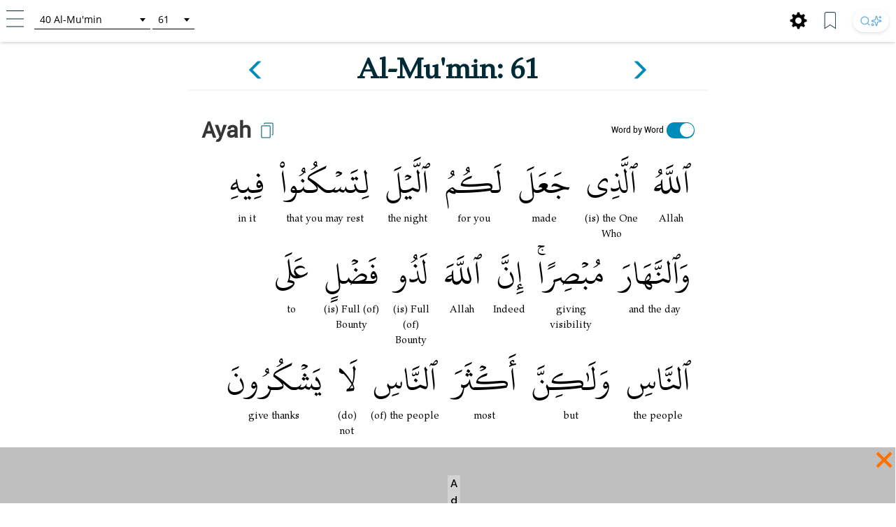

--- FILE ---
content_type: text/css
request_url: https://tafsir.learn-quran.co/css/styles.css?v=20241219-001
body_size: 7225
content:
@import 'media-query.css?v=20241216-004';
/* START: SPECIAL CASE FOR RAMADAN PERSONAL APPEAL */
.ramadan-pappeal-banner {
    /* background-image: url('/img/new-pappeal-banner.png');  */
    /* background-image: url('/img/new-pappeal-banner-v2.jpg'); */
    height:77.5px;
    background-position: center;
    background-size: cover;
    background-repeat: no-repeat;
}

/* ipad or bigger */
@media (min-width: 768px) and (orientation: portrait) {
    .ramadan-pappeal-banner {
        /* background-image: url('/img/ramadan-pappeal-banner.png');  */
        /* background-image: url('/img/new-pappeal-banner.png');  */
        /* background-image: url('/img/new-pappeal-banner-v2.jpg'); */
        height: 150px;
        background-position: center;
        background-size: cover;
        background-repeat: no-repeat;
    }
}

/* ipad pro adjusted height only */
@media (min-width: 1024px) and (orientation: portrait) {
    .ramadan-pappeal-banner {
        height: 170px;
    }
}

.ramadan-pappeal-banner-landscape {
    /* background-image: url('/img/ramadan-pappeal-banner-landscape.png');  */
    /* background-image: url('/img/new-pappeal-banner-landscape.png');  */
    /* background-image: url('/img/new-pappeal-banner-landscape-v2.png');  */
    height:80px;
    background-position: center;
    background-size: cover;
    background-repeat: no-repeat;
}
.ramadan-pappeal-banner {
    font-size: 18.5px;
    font-weight: bold;
    /* padding: 15px; */
    min-width: 380px;
}
.ramadan-pappeal-banner p {
    display: inline;
}
.ramadan-pappeal-banner-new {
    background-position: center;
    background-size: contain;
    background-repeat: no-repeat
}

/* START: SPECIAL CASE FOR PERSONAL APPEAL */
.img-call-pappeal-lg {
    max-width: 25rem;
}

.img-call-pappeal-mini {
    max-width: 20rem;
}

.img-kitabisa-pappeal-lg {
    max-width: 33rem;
}

.img-kitabisa-pappeal-mini {
    max-width: 30rem;
}

.pappeal-banner {
    background-image: url('/img/pappeal-banner.png'); 
    height:60px;
    background-position: center;
    background-size: cover;
    background-repeat: no-repeat;
}
.pappeal-banner {
    font-size: 18.5px;
    font-weight: bold;
    padding: 15px;
}
.pappeal-banner p {
    display: inline;
}
.pappeal-banner-new {
    background-position: center;
    background-size: contain;
    background-repeat: no-repeat
}
.banner-new-desktop {
    width:100%;
    height:40%;
    background-image: url('/img/pappeal-banner-new.jpg'); 
}
.banner-new-mobile {
    height:45%;
    margin-bottom:15px;
    background-image: url('/img/pappeal-banner-new-mobile.jpg'); 
}
.btn-banner {
    background-color:#ff7000;
    color:#fff;
    margin:0 5px;
    padding:3px 5px !important;
    border-radius:10px !important;
}
.btn-login {
    background-color: #fff;
    color: #ff7000;
    margin: 0;
    padding: 5px 11px !important;
    border-radius: 4px !important;
    border: 1px solid #ff7000 !important;
    font-family: Roboto;
}
.btn-donate {
    background-color:#ff7000;
    color:#fff;
    border-radius:25px !important;     
    width:180px;
    height:40px;   
}
.pappeal-banner .btn-banner:hover, .pappeal-banner .btn-banner:focus {
    background-color:#ff7000;
    color:#fff;
}
.modal-pappeal {
    padding-top:25px!important;
    color:#fff;
}
.modal-pappeal h2 {
}
    .modal-pappeal h2 div {
        margin:10px;
        margin-bottom:20px;
    }
.modal-new {
    display: none;
    position: fixed;
    z-index: 1;
    padding-top: 275px;
    left: 0;
    top: 0;
    width: 100%;
    height: 100%;
    overflow: auto;
    background-color:rgb(248, 249, 250);
}
.modal-pappeal-new, .modal-disclaimer-new {
    padding-top:0px!important;
    color:#000;
}
.modal-content-pappeal{
    padding: 0 40px;
}

.modal-content-pappeal-new, .modal-content-disclaimer-new {
    padding-left: 60px;
    padding-right: 60px;
    max-width: 895px;
    font-family: 'TeXGyrePagella';
    font-size: 16px;    
}

.close-pappeal-modal, .close-disclaimer-modal {
    font-size:60px !important;
    position:absolute !important;
    top:-30px !important;
    right:20px !important;
}
@media (orientation: portrait) {
    .pappeal-banner {
        height:80px;
    }
}
/* END */

html, body {
    /* The gradient background */
    background: #022739; /* For browsers that do not support gradients */
    background: -webkit-linear-gradient(#022739, #04374a); /* For Safari 5.1 to 6.0 */
    background: -o-linear-gradient(#022739, #04374a); /* For Opera 11.1 to 12.0 */
    background: -moz-linear-gradient(#022739, #04374a); /* For Firefox 3.6 to 15 */
    background: linear-gradient(#022739, #04374a); /* Standard syntax */
    background: -ms-linear-gradient(#022739, #04374a); /* IE10 */
    background-position: center;
    background-repeat: no-repeat;

    /* Anti extra spaces */
    margin: 0;
    padding: 0;
    /*max-height: 100%; !important;*/
    max-width: 100% !important; 

    /* Height and Width*/
    min-height: 100% !important;
    /* min-height: 110% !important; */
    
    /* Font declaration */
    /*font-family: 'Roboto', sans-serif;*/

    /* Overflows */
    overflow-x: hidden;
    /*overflow-y: visible;*/
    /*overflow: scroll;*/

    height: 100%;
    /* height: -webkit-fill-available; */
}

h4 {
	font-size: 20px;
	display: inline;
}

.no-pad {
    padding: 0px !important;
}

.no-pad-right {
    padding-right: 0px !important;
}

.no-pad-left {
    padding-left: 0px !important;
}

.search-results>a, a:hover, a:active, a:visited, a:focus {
    text-decoration: blink;
    /*color: inherit;*/
}


/* Primary search bar and search button */
.image-in-input { 
    position: relative; 
    width: 100%;
    margin-bottom: 0 !important;
}
.image-in-input input { border:none; background:#fff; display:block; width: 100%; box-sizing: border-box; min-height: 2.5em; font-size: 19px; font-family: 'Roboto'; border-radius: 0px; border-bottom: 2px solid rgba(0,0,0,.2); box-shadow: inset 0 1px 1px white;}
.image-in-input button { position: absolute; top: 10px; right: 5px; background: none; border: none; }

/* Secondary search bar and search button */
.image-in-input-scd { position: relative; width: 100%; }
.image-in-input-scd input { border:none; background:#fff; display:block; width: 100%; box-sizing: border-box; min-height: 2.8em; font-size: 16px; }
.image-in-input-scd button { position: absolute; top: 10px; right: 5px; background: none; border: none; }


/* Image and font sizes */
.gi-2x{ font-size: 1.8em; }
.gi-3x{ font-size: 3em; }
.gi-4x{ font-size: 4em; }
.gi-5x{ font-size: 5em; }

/* Padding combinations */
.padding-vertical-0 {
    padding-top: 0;
    padding-bottom: 0;
}

.padding-horizontal-0 {
    padding-right: 0;
    padding-left: 0;
}

.padding-bottom-0 {
    padding-bottom: 0;
}

.container {
    padding: 1em;
}

.container-verse {
    padding-top: .25em;
    padding-bottom: 1em;
}

.padding-horizontal {
	padding-right: 1em;
	padding-left: 1em;
}

.padding-vertical {
	padding-top: 1em;
	padding-bottom: 1em;
}

.padding-bottom {
    padding-bottom: 1em;
}

.padding-top {
    padding-top: 1em;
}

.margin-0 {
    margin: 0;
}

.container-body {
	position: relative;
	width: 100%;
	min-height: 270px;
}

.footer {
	position: absolute;
	clear: both;
	right: 0;
	bottom: 0;
	padding: 1.5em;
	left: 0;
	background-color: white;
	text-align: center;
}

.wordwrap {
   	word-wrap: break-word;
}

/* Custom sidebar */
/* The side navigation menu */
.sidenav {
    display: none;
    width: 100%; /* 0 width - change this with JavaScript */
    height: 100%; /* 100% Full-height */
    height: 100dvh; /* Use 100% dynamic viewport if the browser supported `dvh` */
    position: fixed; /* Stay in place */
    z-index: 999999; /* Stay on top */
    top: 0;
    left: 0;
    overflow-x: hidden; /* Disable horizontal scroll */
    /*padding-top: 60px; !* Place content 60px from the top *!*/
    transition: left .5s; /* 0.5 second transition effect to slide in the sidenav */
    background-color: rgb(0,0,0); /* Fallback color */
    background-color: rgba(0,0,0,0.5); /* Black w/ opacity */
}

/* The navigation menu links */
.sidenav a {
    padding: 8px 8px 8px 32px;
    text-decoration: none;
    position: relative;
    font-size: 14px;
    color: whitesmoke;
    display: block;
    transition: 0.3s;
}

/* When you mouse over the navigation links, change their color */
.sidenav a:hover, .offcanvas a:focus{
    background-color: #ff7000;
    color: white;
}
.sidenav a.text-payment {
    color: #ff7000;
}
    .sidenav a.text-payment:hover, .sidenav a.text-payment:focus, .sidenav a.text-payment:active {
        background-color: #ff7000;
        color: #ffffff;
    }
    #login-button .glyphicon-log-in {
        margin-right: 0.5rem;
    }


/* Position and style the close button (top right corner) */
.sidenav .closebtn {
    position: absolute;
    top: 0;
    right: 25px;
    font-size: 36px;
    margin-left: 50px;
}

/* Cancelling the orange hover effect */
.sidenav .closebtn:hover {
    background-color: transparent;
    color: #ff7000;
}

/* On smaller screens, where height is less than 450px, change the style of the sidenav (less padding and a smaller font size) */
@media screen and (max-height: 450px) {
    .sidenav {
        /* padding-top: 15px; */
    }
    .sidenav a {font-size: 18px;}
}

/* End of sidebar */

/* Hamburger and its hover */
.hamburger {
    display: inline;
    float: left;
    padding-left: .4em;
    top: 0px;
    left: 0px;
    color: #b4c0c0;
    z-index: 1;
}

a:hover span {
    /*color: #ffffff;*/
}

.body-textcolor {
    color: #b4c0c0;
}

.text-orange {
    color: #ff7000;
}

.text-white {
    color: white;
}

.text-black {
    color: #363636
}

.text-bold {
    font-weight: bold;
}

/* ----------------------Start of app.blade.php----------------------- */
@font-face {
    font-family: "Uthmani";
    src: url('/fonts/kfgqpc-uthmanic-regular.woff2') format('woff2'),
         url('fonts/kfgqpc-uthmanic-regular.otf') format('opentype');
    font-display: swap;
}

@font-face {
    font-family: "Niloofar";
    src: url('/fonts/xb-niloofar.woff');
}

@font-face {
    font-family: "UthmaniHafs";
    src: url('/fonts/UthmanicHafs.woff');
}

@font-face {
    font-family: "Indopak";
    src: url('/fonts/LPMQ_IsepMisbah.ttf');
}

@font-face {
    font-family: "MeQuran";
    src: url('/fonts/me_quran.ttf');
}

@font-face {
    font-family: 'Calibri';
    font-style: normal;
    font-weight: 400;
    src: url('/fonts/Calibri.woff2') format('woff2');
    unicode-range: U+0000-00FF, U+0131, U+0152-0153, U+02BB-02BC, U+02C6, U+02DA, U+02DC, U+2000-206F, U+2074, U+20AC, U+2122, U+2191, U+2193, U+2212, U+2215, U+FEFF, U+FFFD;
}

@font-face {
    font-family: "OpenSans";
    src: url('/fonts/OpenSans-Regular.woff2') format('woff2'),
         url('/fonts/OpenSans-Regular.ttf') format('truetype');
    font-display: swap;
}

@font-face {
    font-family: "Roboto";
    src: url('/fonts/Roboto-Regular.woff2') format('woff2'),
         url('/fonts/Roboto-Regular.ttf') format('truetype');
    font-display: swap;
}

@font-face {
    font-family: "TeXGyrePagella";
    src: url('/fonts/texgyrepagella-regular.woff2') format('woff2'),
         url('/fonts/texgyrepagella-regular.otf') format('opentype');
    font-display: swap;
}

@font-face {
    font-family: "TeX";
    src: url("/fonts/texgyrepagella-regular.otf");
}

@font-face {
    font-family: "Uthmani-backup";
    src: url('/fonts/kfgqpc-uthmanic-regular.woff2') format('woff2'),
        url('fonts/kfgqpc-uthmanic-regular.otf') format('opentype');
}

@font-face {
    font-family: "Kievit";
    src: url('/fonts/kievit-regular.ttf');
}

@font-face {
    font-family: "fallback-font";
    src: local(Arial);
    ascent-override: 120%;
    descent-override: 20%;
    line-gap-override: normal;
}

.header {
    background-color: #012533; 
    /*border-bottom: thick #012533;*/
    width: 100%;
}

.header-white {
    background-color: #fff;
    box-shadow: 0px 0px 5px 0.5px #C0C0C0;
}

#beli-premium-button-mini {
    padding: 5px 0.2rem !important;
    text-align: center!important;
}

@media (min-width: 375px) {
    .visible-no-xs-premium {
        display: block!important;
    }
    .visible-xs-premium {
        display: none!important;
    }
}

.visible-no-xs-premium {
    display: none;
}
.visible-xs-premium {
    font-size:10px!important;
    display: block;
}

.text-title {
    font-family: Inter, ui-sans-serif, system-ui, sans-serif, "Apple Color Emoji", "Segoe UI Emoji", "Segoe UI Symbol", "Noto Color Emoji";
    /*font-family: "Accord";*/
    /*font-family: 'Roboto', sans-serif;*/
}

.content {
    padding: 0;
    /* height: 100%; */
    /* height: fit-content; */
}

#search-bar, #ayat-pilihan, #ayat-populer, .set-min-height-100 {
    min-height: 100%;
}

/* for mobile */
@media (max-width: 768px) {
    .text-title {
        font-size: x-large;
    }
}

/* for iPad and laptop */
@media (min-width: 768px) {
    .text-title {
        font-size: xx-large;
    }
}

/* Go to verse modal */
.modal {
    display: none; /* Hidden by default */
    position: fixed; /* Stay in place */
    z-index: 1; /* Sit on top */
    padding-top: 275px; /* Location of the box */
    left: 0;
    top: 0;
    width: 100%; /* Full width */
    height: 100%; /* Full height */
    overflow: auto; /* Enable scroll if needed */
    background-color: rgb(0,0,0); /* Fallback color */
    background-color: rgba(2,39,57,.9); /* Black w/ opacity */
}

/* modal content */
.modal-content {
    background-color: transparent;
    border: transparent;
    margin: auto;
    padding: 1em;
    height: 100%;
    width: 100%;
}
.container-pappeal, .container-disclaimer {
    text-align:center; 
    margin-top:15px;
}
.modal-content-new {
    background-color: transparent;
    border: transparent;
    margin: auto;
    padding: 5em;
    line-height: 2em;
    min-height: 100%;
    height: 100%;
    width: 100%;
}
.text-button {
    background-color: #ff7000; 
    color: #fff; 
    border-color: #ff7000; 
    border-radius: 20px; 
    padding: 2.5px 15px;
}

a.link-topic {
    color: #3097D1;
    text-decoration: underline;
    margin: 0 5px 10px 0;
    line-height: 25px;
}
a.link-topic:hover, a.link-topic:active, a.link-topic:visited{
    color: #3097D1;
}

.modal-button {
    background-color: #3097D1;
    color: white;
    margin-top: 1em;
    border: 0;
}

.modal-button:hover {
    background-color: #ff7000;
    color: white;
    font-weight: bold;
}

.modal-title {
    position: fixed;
    top: 20%;
    left: 0;
    right: 0;
}

.text-header {
    margin-right: 6em;
    margin-left: 6em;
    /* float: left; */
}

.footer-icon.bookmark {
    float: right;
}

.header-icon, .footer-icon.setting {
    float: left;
}

.header-icon:hover, .footer-icon:hover {
    cursor: pointer;
}

.header-icon img, .footer-icon img {
    width:25px;
}

.header-icon img.lazyload {
    width: 25px;
    height: 25px;
}

.header-icon.ham, .footer-icon.setting {
    margin:0 10px 0 10px;
}

.header-icon.home {
    margin:0 5px;
}

.header-icon.go-to-ayat {
    margin:0 5px;
    float: left;
    font-family: Roboto;
    color: #002b36;
}

.header-icon.user {
    margin:0 15px 0 10px;
    float: right;
}

.select-chapter {
    background: #fff;
    border: none;
    font-size: 14px;
    height: 25px;
    padding: 0px 5px; /* If you add too much padding here, the options won't show in IE */
    min-width: 125px;
    border-bottom: 0.1px solid #002b36;
    font-family: 'OpenSans';
}

.select-verse {
    background: #fff;
    border: none;
    font-size: 14px;
    height: 25px;
    padding: 0px 0px; /* If you add too much padding here, the options won't show in IE */
    min-width: 45px;
    border-bottom: 0.1px solid #002b36;
    font-family: 'OpenSans';
}

.sidenav-select {
    background: #fff;
    border: none;
    font-size: 13px;
    height: 25px;
    padding: 5px; /* If you add too much padding here, the options won't show in IE */
    /*width: 50px;*/
    border-bottom: 0.1px solid #002b36;
}

.semi-square {
    /*-webkit-border-radius: 5px;*/
    /*-moz-border-radius: 5px;*/
    /*border-radius: 5px;*/
    -webkit-border-radius: 0px;
    -moz-border-radius: 0px;
    border-radius: 0px;
}

/*close button for to verse menu (modal)*/
.close-modal {
    color: white;
    font-size: 70px;
    /*position: absolute;*/
    /*top: 13px;*/
    /*right: 20px;*/
    display: inline-block;
}

.close-modal-setting {
    color: white;
    font-size: 70px;
    position: fixed;
    top: 3%;
    right: 3%;
    display: inline-block;
}

.close-modal:hover, .close-modal:focus {
    /*text-decoration: none;*/
    /*cursor: pointer;*/
    color: #ff7000;
    font-weight: bold;
}

.sidenav-container {
    overflow-y: auto;
    background-color: #022739;
    width: 275px;
    height: 100%;
    position: fixed;
    text-align: left;
}

.sidenav-content {
    padding-top: 40px;
}

/* Under construction modal */
.modal-uc {
    display: none; /* Hidden by default */
    position: fixed; /* Stay in place */
    z-index: 1; /* Sit on top */
    padding-top: 100px; /* Location of the box */
    left: 0;
    top: 0;
    width: 100%; /* Full width */
    height: 100%; /* Full height */
    overflow: auto; /* Enable scroll if needed */
    background-color: rgb(0,0,0); /* Fallback color */
    background-color: rgba(2,39,57,1); /* Blue w/ opacity */
}

/* modal content */
.modal-uc-content {
    background-color: transparent;
    border: transparent;
    margin: auto;
    padding: 1em;
    height: 100%;
    width: 100%;
}

.modal-uc-button {
    background-color: #3097D1;
    color: white;
    margin-top: 1em;
    border: 0;
}

.modal-uc-button:hover {
    background-color: #ff7000;
    color: white;
    font-weight: bold;
}

/* close button for to verse menu (modal)*/
.close-modal-uc {
    color: white;
    font-size: 70px;
    /*position: absolute;*/
    /*top: 13px;*/
    /*right: 20px;*/
    /*display: inline-block;*/
    padding: 0;
}

.close-modal-uc:hover, .close-modal-uc:focus {
    /*text-decoration: none;*/
    /*cursor: pointer;*/
    color: #ff7000;
    font-weight: bold;
}

.modal-uc-content .lq-socmed-container {
    padding: 1em;
}

.modal-uc-content .lq-socmed-container .lq-socmed {
    padding: .1em;
}

/*---------------------------End of app.blade.php-----------------------*/

/*------------------------ Start of index.blade.php---------------------*/
.logo-container {
    background: inherit;
    margin-bottom: .5em;
}

.logo-lq {
    user-drag: none;
    user-select: none;
    -moz-user-select: none;
    -webkit-user-drag: none;
    -webkit-user-select: none;
    -ms-user-select: none;

    margin-right: auto;
    margin-left: auto;
    display: block;
}

.logo-lqtafsir {
    user-select: none;
    -moz-user-select: none;
    -webkit-user-drag: none;
    -webkit-user-select: none;
    -ms-user-select: none;
    height: 10rem;
}

.lq-source {
    font-size: 11px;
    opacity: 0.8;
    margin-top: 50px;
}

.feedback-icon {
    box-shadow: 0px 2.5px 10px black;
    border-radius: 0px;
    position: absolute;
    top: 2.5;
    right: 0;
    width: 45px;
    z-index: 1;
}
    .feedback-icon:hover, .feedback-icon:clicked, .feedback-icon:focused {
        cursor: pointer;
    }

.centered {
    position: fixed;
    top: 50%;
    left: 50%;
    /*margin-top: 2em;*/
    /* bring your own prefixes */
    transform: translate(-50%, -70%);
    width: 100%;
}

.container-section {
    text-align: center; 
    position: relative;
}

.fitter-section {
    position: absolute; 
    top: 0; 
    left: 50%; 
    width: 100%; 
    height: 100%
}

.setter-section {
    position: relative; 
    left: -50%;
}

#ayat-populer .head-pencarian, .head-ayat {
    color: #ff7000;
    font-size: 20px;
    text-align: center;
}

#ayat-populer .content-pencarian .badge-pencarian {
    border-radius: 20px;
}
    #ayat-populer .content-pencarian .badge-count {
        font-size: 12px;
    }

#ayat-populer .content-pencarian .badge-pencarian, .content-ayat .badge-ayat {
    font-size: 16px;
    margin: 5px;
    background: #024c65;
    color: #b4c0c0;
}

#ayat-populer .content-pencarian .badge-pencarian {
    padding: 10px;
    margin: 10px 5px;
}

#ayat-populer .content-ayat .badge-ayat {
    padding: 10px;
    border-radius: 15px;
}

/*#go-to-ayat {*/
/*    float: left;*/
/*    margin-left: 20px;*/
/*}*/

#topics-button {
    float: right;
    border: solid #008CBA 2px;
    border-radius: 5px;
    padding: 2px 25px;
    margin-right: 10px;
}

#login-button:hover {
    cursor: pointer;
}

#login-section {
    display: inline-block;
    width: 375px;
    max-width: 100%;
    /* margin-top: 15%; */
    align-self: center;
}

#cari-tafsir , #random-ayat {
    color: black;
    /*font-weight: bolder;*/
    background-color: #dadada;
}

#tagline {
    font-weight: bolder;
    color: black;
}

#portrait-query {
    border-radius: 0px;
    border-bottom: 2px solid rgba(0,0,0,.2);
    box-shadow: inset 0 1px 1px white;
}

#btn-search {
    opacity: 0.7;
}

.select-languages , .lq-source , #tagline , #search-bar-form {
    color: black;
    font-family: 'OpenSans';
}

#dropdown-ul {
        right: 0;
        top: auto;
        left: auto;
        min-width: 120px;
        margin-right: 15px;
        font-family:"OpenSans";
    }

/*------------------End of index.blade.php-------------------*/

/*-------------------Start of search-results.blade.php------------------*/
/* for iPad and larger */
@media (min-width: 768px) {
    .container-result {
        padding-left: 3em;
        padding-right: 3em;
    }
}

.container-result {
    background-color: #fff;
}

.text-align-left {
    text-align: left;
}

.text-arabic {
    /*margin-top: .75em;*/
    margin: 1em 0;
    text-align: right;
    font-family: "Uthmani";
    /*font-size: medium;*/
    line-height: 2.1;
}

.checkboxes {
    padding-bottom: 1em;
    font-family: 'Roboto';
}

.verse-button {
    word-wrap: break-word;
    position: relative;
    width: 100%;
    background-color: #fff;
    display: inline-block;
    border: none;
    margin-bottom: 1em;
    padding: .75em;
    box-shadow: 0px 0px 5px 0.5px #C0C0C0;
    border-radius: 10px;
}

.verse-button:hover, .verse-button:active{
    background-color: #fff;
}

.verse-chapter-center {
    /*padding: 0;*/
    padding: 5px 5px 5px 10px;
    display: flex;
    justify-content: center;
    flex-direction: column;
    text-align: left;
    color: #1e6f8d;
    /* min-height: 100px; insert any height */
    border-bottom: 1px solid #dadada;
    /*font-size: 14px;*/
    font-weight: bold;
    font-family: 'Roboto';
}

.preview-translation, .preview-tafsir, .preview-donation {
    color: #002b36;
    font-family: 'TeXGyrePagella';
}

.recent-search, .recent-suggestion {
    color: #363636;
    font-family: 'Roboto';
}

.recent-suggestion a {
    color: #363636;
    text-decoration: underline;
    line-height: 2;
    font-size: large;
}

.text-justify {
    text-align: justify;
}

.lazyload-container {
    margin-top: 12%;
    margin-bottom: 12%;
}

.lazyload {
    width: 50px;
    height: 50px;
}

.highlight {
    color: #ff7000;
    font-weight: bold;
    font-family: 'TeXGyrePagella';
    background: none;
}
/*---------------------End of search-results.blade.php----------------------*/

/*-------------------------Start of verse-page.blade.php--------------------------*/

.lqtafsir-title {
    padding-right: 13em;
}

.panel-arabic {
    text-align: right;
    font-family: "Uthmani";
    font-size: 30px;
    line-height: 2.1;
    color: #363636;
}

.panel-arabic.panel-arabic-maariful-quran {
    font-size: 22px;
}

.panel-translation {
    /*text-align: justify;*/
    font-family: Calibri;
    word-spacing: normal;
}

.panel-tafsir {
    /*text-align: justify;*/
    font-family: Calibri;
    word-spacing: normal;
}

.enable-newline {
    white-space: pre-line;
    /*white-space: pre-wrap;*/
}

.go-top {
    position: fixed;
    bottom: 5em;
    right: 2em;
    /*text-decoration: none;*/
    /*color: white;*/
    /*background-color: rgba(0, 0, 0, 0.3);*/
    font-size: 12px;
    padding: 1em;
    display: none;
}

.go-top:hover {
    /*background-color: rgba(0, 0, 0, 0.6);*/
}

.popup-modal , .donation-popup-modal {
    display: none; /* Hidden by default */
    position: fixed; /* Stay in place */
    z-index: 1; /* Sit on top */
    /*padding-top: 275px; !* Location of the box *!*/
    left: 0;
    top: 0;
    right: 0;
    left: 0;
    width: 100%; /* Full width */
    height: 100%; /* Full height */
    overflow: auto; /* Enable scroll if needed */
    background-color: rgb(0,0,0); /* Fallback color */
    background-color: rgba(2,39,57,.5); /* Black w/ opacity */
}

.col-right-popup {
    height: 100%;
    margin-top: 15%;
}

#popup-background-landscape {
    display: inline-block;
    margin-top: 5%;
    margin-bottom: 0;
    width: 80%;
    height: 80%;
    background-image: url('/img/pop-up-lands-newest2.jpg');
    background-size: cover;
}

#popup-background-portrait {
    display: inline-block;
    margin-top: 17%;
    margin-bottom: 0;
    width: 80%;
    height: 80%;
    background-image: url('/img/pop-up-mob-newest2.jpg');
    background-size: cover;
}

.close-popup , .donation-close-popup {
    color: white;
    font-size: 70px;
    font-weight: lighter;
    position: fixed;
    top: 6%;
    right: 11%;
    display: inline-block;
    z-index: 1;
}

.popup-text {
    text-align: center;
    font-size: 3vw;
    color: white;
    padding-top: 35%;
    padding-left: 5%;
    padding-right: 5%;
    font-family: 'Roboto';
}

.support-btn {
    margin-top: 30%;
    color: white;
    font-size: 14px;
    background-color: #ff7000;
    border: 1px solid #ff7000;
    border-radius: 20px;
    font-family: 'Roboto';
    width: 150px;
}
    .support-btn:hover, .support-btn:active {
        color: white;
        background-color: transparent;
        border: 1px solid #ff7000;
    }

.feedback-btn {
    background-color: transparent;
    border: 1px solid #ff7000;
    color: white;
    font-size: 1.7vw;
    border-radius: 20px;
    font-family: 'Roboto';
}

.feedback-link {
    margin-top: 5%;
    color: white;
    font-size: 14px;
    background-color: transparent;
    border: 1px solid #ff7000;
    border-radius: 20px;
    font-family: 'Roboto';
    width: 150px;
}
    .feedback-link:hover, .feedback-link:active {
        color: white;
        background-color: #ff7000;
        border: 1px solid #ff7000;
    }

.text-or {
    margin: 5%;
    color: white;
    opacity: 0.5;
    font-size: 1.5vw;
}

/*Portrait mode*/

.popup-text-portrait {
    text-align: center;
    font-size: 8vw;
    color: white;
    padding-top: 35%;
    padding-left: 5%;
    padding-right: 5%;
    font-family: 'Roboto';
}

.support-btn-portrait {
    margin-top: 10%;
    color: white;
    font-size: 4.7vw;
    background-color: #ff7000;
    border: 0;
    border-radius: 20px;
    width: 200px;
    font-family: 'Roboto';
}

.feedback-btn-portrait {
    background-color: transparent;
    border: 1px solid #ff7000;
    color: white;
    font-size: 4.7vw;
    border-radius: 20px;
    width: 200px;
    font-family: 'Roboto';
}

.feedback-link-portrait {
    margin-top: 5%;
    color: white;
    font-size: 4.7vw;
    background-color: transparent;
    border: 1px solid #ff7000;
    border-radius: 20px;
    width: 200px;
    font-family: 'Roboto';
}

.text-or-portrait {
    margin: 5%;
    color: white;
    opacity: 0.5;
    font-size: 4.5vw;
}
/*----------------------------End of verse-page.blade.php-------------------------*/

/*--------------------------- Start of about page---------------------------------*/

.about-panel {
    background-size: cover;
    background-position: center;
    background-repeat: no-repeat;
    border: none;
    padding: 2em;
    padding-top: .05em;
    height: 340px;
}

.about-header {
    background-image: url('/img/about-header-mobile.jpg');
    background-size: cover;
    height: 100%;
}

.about-developer {
    background-image: url('/img/about-developer-mobile.jpg');
    background-size: cover;
}

.about-developer-img {
    /* width: 150px; */
    height: 177px !important;
}

.about-reference {
    background-image: url('/img/about-reference-mobile.jpg');
    background-size: cover;
}

.about-reference .about-reference-inner {
    padding: 1em;
}

.about-version {
    background-image: url('/img/about-version-mobile.jpg');
    background-size: cover;
}

.about-version .about-version-inner {
    margin-top: 115px;
}

.about-commentary {
    /*height: 300px;*/
    padding: 0;
}

.about-commentary-video {
    height: 100%;
    width: 100%;
}

.about-support {
    background: #022739;
}

.about-support .about-support-inner {
    padding-top: 2em;
    height: 150px;
}

.about-support-inner .left, .about-support-inner .right {
    background-image: none;
}

.about-participation {
    background: #04374a;
}

.about-participation-inner {
    margin-top: 0px;
}

.about-contact {
    background-image: url('/img/about-contact-mobile.jpg');
    background-size: cover;
}

.about-contact .about-contact-inner {
    margin-top: 105px;
}

.about-aboutlq {
    /*display: table;*/
    /*display: block;*/
    padding: 3em;
}

.about-aboutlq .about-aboutlq-lqlogo {
    padding-top: 2.5em;
    margin: 0;
}

.about-aboutlq .about-aboutlq-text {
    /*display: block;*/
    text-align: center;
    /*display: inline;*/
}

.carousel-indicators {
    bottom: auto;
    z-index: 0;
}

.carousel-inner>.item>a>img, .carousel-inner>.item>img {
    display: inline-block;
    padding: 1em;
}

.about-panel h4 {
    display: inherit;
}

.about-footer {
    background: #151515;
    /* height: 100%; */
    height: fit-content;
}
/*---------------------------End of about page---------------------------------*/




/*---------------------------Start of donation page---------------------------------*/

.donation-landpage-header {
    background-image: url('/img/donation-header-mobile.jpg');    
}

.donation-header {
    background-size: cover;
    background-position: center;
    background-repeat: no-repeat;
    /* height: 100%; */
}

.donation-support .donation-support-inner {
    margin-top: 30px;
}

.donation-support .donation-support-inner-icon {
    /* padding: 70px 0; */
}
    .donation-support .donation-support-inner-icon .donation-icon {
        margin: 2px auto;
    }

.donation-panel {
    border: none;
    /* padding: 2em; */
    padding-top: .05em;
}

.donation-panel h4 {
    display: inherit;
}

.donation-panel .donation-support {
    max-width: 220px;
    margin: 35px auto;
}

.donation-panel .donation-support-inner.last-child h2 {
    margin-top: 0;
    margin-bottom: 0;
}

.two-button-acs{
    display: block;
    text-align: center;
}

.donation-icon-top img {
    width: 75px;
}

.donation-icon-top.bnis img, .donation-icon-top.cimbs img {
    width: 140px;
}

/* .donation-vm-text {
    margin: 7.5% 0;
    text-align: left;
    color: white;
} */

.donation-icon-text-top {
    margin: 10px 0px 0px;
    font-weight: bold;
}
.donation-icon-text-bot {
    font-weight: 100;
}

.donation-icon-text-top.bnis, .donation-icon-text-top.cimbs {
    margin: 20px 0 0px;        
}

.donation-icon-text, .donation-icon-text-top, .donation-icon-text-bot {
    color: white;
}

.donation-testimonial-title {
    margin: 0px;

}

.donation-testimonial-text {
    margin: 10px;
}

.carousel-control.right, .carousel-control.left {
    background-image: none !important;
}

#fact-subsection1 {
    margin-top: 15%;
}

#fact-subsection2 {
    margin-top: 10%;
}

.fact-text {
    font-size:-webkit-xxx-large;
    font-weight:bolder;
}
/*---------------------------End of donation button---------------------------------*/


/*---------------------------Start of download button ---------------------------------*/

#branch-banner {
    -webkit-text-size-adjust: 100%;
    font-family: 'Open Sans', sans-serif;
    width: 100%;
    z-index: 99999;
    -webkit-font-smoothing: antialiased;
    -webkit-user-select: none;
    -moz-user-select: none;
    user-select: none;
    -webkit-transition: all 0.25s ease;
    transition: all 00.25s ease;
    position: fixed;
    bottom: 150px;
    left: 0;
    line-height: normal;
}

#branch-banner .branch-banner-button {
    padding: 10px 20px 10px 20px;
    text-align: center;
    line-height: 20px;
    cursor: pointer;
    font-size: 14px;
}

#branch-banner .branch-banner-button-container {
    padding: 10px 0;
    border-radius: 50px;
    color: #FFF;
    background: #ff5a5f;
    text-align: center;
    letter-spacing: 1.15px;
    position: relative;
    left: 50%;
    transform: translate(-50%, 50%);
    -webkit-transform: translate(-50%, 50%);
    -ms-transform: translate(-50%, 50%);
    display: inline-block;
    background-image: linear-gradient(74deg, rgb(58, 137, 255) -80%, rgb(0, 106, 151) 80%);
    box-shadow: -6px 4px 12px 0 rgba(0,0,0,0.16);
}

#branch-banner .branch-banner-close {
    padding: 7px 15px 10px 15px;
    font-size: 20px;
    line-height: 0;
    cursor: pointer;
    border-left: 1px solid white;
    z-index: 1;
}

/*--------------------------- End of download button---------------------------------*/

/*--------------------------- Start of 404 page---------------------------------*/
#error-msg-landscape , #error-msg-portrait {
    background-position: center;
    background-size: cover;
    background-repeat: no-repeat;
}

#error-msg-landscape {
    background-image: url('/img/pnf-landscape.jpg');
}

#error-msg-portrait {
    background-image: url('/img/pnf-portrait.jpg');
}

#error-content {
    vertical-align: middle;
}

#search-btn {
    padding: 5px 20px;
    color: white;
    font-size: 2.3vh;
    background-color: #008CBA;
    border-radius: 50px;
}

#topics-btn {
    padding: 5px 20px;
    color: white;
    font-size: 2.3vh;
    background-color: transparent;
    border: solid #008CBA 2px;
    border-radius: 50px;
}

#text-404 {
    margin-top: 0;
    font-size: 100px;
    margin-bottom: 4%;
}

#text-or-error {
    padding: 20px 10px;
    font-size: 17px;
}

#text-error-1 , #text-error-2 {
    font-size: 1.7vw;
    margin-right: 30px;
    margin-left: 30px;
}

#text-error-1-portrait , #text-error-2-portrait {
    font-size: 2.3vh;
    margin-right: 30px;
    margin-left: 30px;
}

#text-error-1 {
    margin-bottom: 3px;
}

#error-buttons {
    margin-top: 30px;
}

.outer {
    display: table;
    position: absolute;
    top: 0;
    left: 0;
    height: 100%;
    width: 100%;
}

.middle {
    display: table-cell;
    vertical-align: middle;
}

.inner {
    margin-left: auto;
    margin-right: auto;
    width: 100%;
    /*whatever width you want*/
}

.lqt-logo {
    margin-top: 3%;
}
/*---------------------------End of 404 page---------------------------------*/

/* style v2 */

.btn-outline-custom {
    color: #ff7000;
    letter-spacing: 1px;
    line-height: 15px;
    border: 2px solid #ff7000;
    border-radius: 10rem;
    /* background: transparent; */
    transition: all 0.3s ease 0s;
    height: 3rem;
    /* font-size: 1.2rem; */
    width: 10rem;
    height: 10rem;
    margin:auto;
    /* margin-right: 15rem; */
  }

  .btn-bg-custom-profile-picture {        
        /* background-size: cover; */
        background-size: auto;
        background-position: center;
        border: 2px solid white;
        background-color: white;
    }

    .no-hover:hover {
        background-color: inherit!important;
        color: white!important;
        cursor: default;
    }

    .sidenav-content {
        position: relative;
        min-height: 100%;
        padding-bottom: 1.5rem;
        font-family: Roboto;
    }
    .sidenav-bottom-logout {
        position: absolute!important;
        display: inline-block!important;
        bottom: 0;
        /* left: -15px; */
        padding-left: 0!important;
        width: 100%;
    }

    .row-custom {
        display: flex;
        -webkit-box-align: center;
        align-items: center;

        max-width: 100%;
        /* padding-left: 2rem; */
        /* margin-right: -200px; */
        margin-right: 0px;
        margin-left: 0px;
        margin-bottom: 2rem;
    }

    .no-padding {
        padding: 0!important;
    }

    .btn-outline-custom-premium {
        min-width: max-content;
        max-width: 8rem;
        height: min-content;
        font-size: 1rem;
        line-height: 0.5rem;
        color:white;
        background-color: #ff7000;
        font-weight: bolder;
        /* border: 2px solid #ff7000; */
        border-radius: 1rem;        
        transition: all 0.3s ease 0s;
        margin: auto;
    }

    .popover-title {
        font-size: 1rem;
        text-align: center;
    }

    .popover-content {
        font-size: 1rem;
        text-align: center;
    }

    .btn-outline-custom-premium:hover {
        color: #ff7000;
        background-color: white;
    }


/* for ads inmobi */
.inmobi-ad {
    border: none;
    overflow: hidden;
    width: 468px;
    height: 60px;
    background-color: white;
    display: block;
    position: fixed;
    z-index: 1;
    left: 0;
    bottom: 0;
    width: 100%!important;
}
/* end for ads inmobi */

#toappeal-banner-landscape {
    /* cursor: pointer; */
}

.hide-premium {
    display: none!important;
}

@media (min-height: 800px) {
    .top-facts-mobile {
        padding-top: 35%;
    }
}

@media (min-height: 700px) and (max-height: 800px) {
    .top-facts-mobile {
        padding-top: 30%;
    }
}

@media (min-height: 600px) and (max-height: 700px) {
    .top-facts-mobile {
        padding-top: 17%;
    }
}

@media (max-height: 540px) {
    .facts-section {
        min-height: 540px !important;
    }   
}

.blur-up {
    -webkit-filter: blur(5px);
    filter: blur(5px);
    transition: filter 400ms, -webkit-filter 400ms;
}

.blur-up.lazyloaded {
    -webkit-filter: blur(0);
    filter: blur(0);
}

.fade-box .lazyload,
    .fade-box .lazyloading {
    opacity: 0;
    transition: opacity 400ms;
}

.fade-box img.lazyloaded {
    opacity: 1;
}